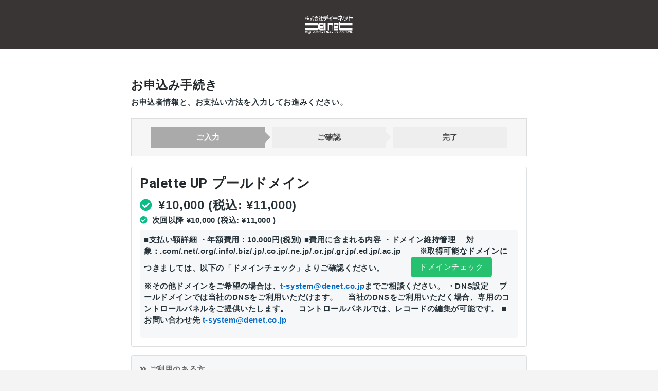

--- FILE ---
content_type: text/html; charset=UTF-8
request_url: https://t-mp1.net/denet/subscribe/pool_domain
body_size: 14344
content:
<!DOCTYPE html>
<html lang="ja">

<head>
    <title>申込み - ディーネットサービス</title>

        
    <!-- Meta Tags -->
    <meta charset="utf-8">
    <meta name="robots" content="noindex,nofollow" />
    <meta name="viewport" content="width=device-width, initial-scale=1, shrink-to-fit=no">
    <!-- Favicon -->
    
    <!-- Google Font -->
    <link rel="preconnect" href="https://fonts.googleapis.com">
    <link rel="preconnect" href="https://fonts.gstatic.com" crossorigin>
    <link rel="stylesheet" href="https://fonts.googleapis.com/css2?family=Heebo:wght@400;500;700&family=Roboto:wght@400;500;700&display=swap">

    <!-- Plugins CSS -->
    <link rel="stylesheet" href="/denet/themes/002/assets/vendor/font-awesome/css/all.min.css"/>
    <link rel="stylesheet" href="/denet/themes/002/assets/vendor/bootstrap-icons/bootstrap-icons.css"/>
    <link rel="stylesheet" href="/denet/themes/002/assets/vendor/tiny-slider/tiny-slider.css"/>
    <link rel="stylesheet" href="/denet/themes/002/assets/vendor/choices/css/choices.min.css"/>

    <!-- Theme CSS -->
    <link rel="stylesheet" href="/denet/themes/002/assets/css/style.css"/>    <link rel="stylesheet" href="/denet/css/event.css"/>    <style type="text/css">
        header {
            background: #393535 !important;
        }

        header .navbar-brand {
            color: #333333 !important;
        }

        footer {
            background: #f4f4f4 !important;
            color: initial !important;
        }

            </style>
    <style>
        body {
	font-size: 15px;
	color:#263238;
	font-weight:bold;
}

h3, .h3 {
	font-size: 24px;
	color:#000000;
}

.entry .item-desc {
	font-size: 0.8em;
	color:#000000;
}

.price {
	font-size: 24px;
	color:#263238;
	font-weight:bold;
}

.breadcrumb > .active {
	color:#263238;
}

.nav-tabs > li.active > a, .nav-tabs > li.active > a:hover, .nav-tabs > li.active > a:focus {
	color:#263238;
}

.btn--green,
a.btn--green {
  color: #fff;
  background-color: #25C16F;
}
.btn--green:hover,
a.btn--green:hover {
  color: #fff;
  background: #25C16F;
}    </style>
    <script src="https://ajax.googleapis.com/ajax/libs/jquery/2.0.2/jquery.min.js"></script>
    <script src="//cdn.jsdelivr.net/npm/sweetalert2@11"></script>


    <!-- Bootstrap JS -->
    <script src="/denet/themes/002/assets/vendor/bootstrap/dist/js/bootstrap.bundle.js"></script>    <script src="https://unpkg.com/feather-icons"></script>
    </head>

<body id="pool_domain-screen">
    <!-- Header START -->
    <header class="navbar-light navbar-sticky">
	<nav class="navbar navbar-expand-xl">
		<div class="container">

			<div class="row d-flex w-100 mx-auto align-items-center">
				<!-- Header left side START -->
				<div class="col-3 col-md-4 col-xl-5 d-flex align-items-center ps-0"></div>
				<!-- Header left side END -->

									<!-- Logo START -->
					<div class="col-12 text-center d-flex">
						<a class="navbar-brand mx-auto">
							<img src="https://www.denet.co.jp/wp-content/themes/cojp/img/logo.svg" alt="ディーネットサービス" class="light-mode-item navbar-brand-item">
						</a>
					</div>
					<!-- Logo END -->
				
				<!-- Header right side START -->
				<div class="col-3 col-md-4 col-xl-5 d-flex justify-content-end pe-0">
									</div>
				<!-- Header right side END -->
			</div>
		</div>
	</nav>
	<!-- Logo Nav END -->
</header>    <!-- Header END -->
    <!-- MAIN CONTENT START -->
    <main>
        <section id="event-screen">
            <script src="/denet/js/exValidation/exvalidation.js"></script><script src="/denet/js/exValidation/exchecker-ja.js"></script><link rel="stylesheet" href="/denet/css/exValidation/exvalidation.css"/><script src="/denet/js/jquery.autoKana.js"></script><script>
    $(document).ready(function() {
        $('#postal_no, #inputTel, #inputMail, #login_mail, #login_pass, #FreeFormMail').change(function() {
            var txt = $(this).val();
            var han = txt.replace(/[Ａ-Ｚａ-ｚ０-９．＿＠]/g, function(s) {
                return String.fromCharCode(s.charCodeAt(0) - 0xFEE0)
            });
            han = han.replace(/　/g, " ");
            han = han.replace(/^\s+/g, "");
            han = han.replace(/\s+$/g, "");
            $(this).val(han);
        });
                var validation = $("#PaymentForm")
.exValidation({
rules: {
FreeFormNameSei: "chkrequired",
FreeFormMail: "chkrequired chkemail chkhankaku",
    FreeFormMailConfirm: "chkrequired chkretype-FreeFormMail chkemail chkhankaku",
FreeFormCompany: "chkrequired ",
FreeFormNameSeiName: "chkrequired ",
FreeFormNameMeiName: "chkrequired ",
FreeFormNameSeiYomi: "chkrequired chkhiragana",
FreeFormNameMeiYomi: "chkrequired chkhiragana",
FreeFormMail: "chkrequired chkemail",
FreeFormPass: "chkhankaku chkpass required",
FreeFormPasswordConfirm: "chkhankaku chkretype-FreeFormPass",
FreeFormTel: "chkrequired chktel",
FreeFormPostalNo: "chkrequired ",
FreeFormPref: "chkrequired ",
FreeFormAddress1: "chkrequired ",
FreeFormAddress2: "chkrequired ",
FreeFormFree111: "chkrequired ",
FreeFormCheckboxfree_146: "chkcheckbox"
},
customAddError: function() {
if (typeof(cardno) != 'undefined') {
$('#CardCardNo').val(cardno);
}
$('#exErrors').html("ご入力いただいた内容にエラーがあります。");
$('#exErrors').addClass('message');
$('#btnSubmit').attr('disabled', false).html("入力内容の確認画面へ");
var offset = $('#exErrors').offset().top - $('#header').height() - 20
$("html,body").animate({
scrollTop: offset
});
},
errInsertPos: 'after',
errPosition: 'fixed',
stepValidation: true,
firstValidate: true,
scrollToErr: true,
errMsgPrefix: '※ ',
customExSubmit: function() {
if ($("#companion-info input").length && !validationCompanion()) {
$("#PaymentForm").addClass('false')
return false;
}
return true;
}
});

$.exValidationRules = $.extend($.exValidationRules, {
chkpass: [
"パスワードには6文字以上20文字以内の半角英数字をお使いください。",
/^[a-zA-Z\d\-_]{6,20}$/]
});


    })
</script>
<link rel="stylesheet" href="/denet/css/jquery.datetimepicker.css"/><script src="/denet/js/vendor/jquery.datetimepicker.js"></script><script src="/denet/js/yubinbango.js"></script><script src="//cdn.jsdelivr.net/npm/sweetalert2@11"></script>
<!-- main area -->

<style>
    .message {
        background: #f2dede;
        color: #d44950;
        padding: 15px 20px;
        margin: 20px 0;
        border-radius: 5px;
        -webkit-border-radius: 5px;
    }

    .label {
        display: block;
    }

    #PaymentForm th {
        white-space: inherit;
    }
</style>
<div id="entry-screen" class="container">
                    <h1 class="page-header">お申込み手続き</h1>
        <p class="page-desc">お申込者情報と、お支払い方法を入力してお進みください。</p>
        		<div id="step_bar_box">
			<ol class="step_bar">
			    <li class="current">ご入力</li>
			    <li>ご確認</li>
			    <li>完了</li>
			</ol>
		</div>        
<div class="box-item-info align-items-start border p-3 mb-3 rounded-1">
	<div class="row gx-3">
		<!-- Image -->
				<div class="mb-0">
			<div class="mb-0 w-100">
				<!-- Title -->
				<h2 class="item-name h4">Palette UP プールドメイン</h2>
				<!-- Info -->
								<!-- Info -->
								<div id="price-info" class="price-info95">
											<div class="price price95"><i class="fas fa-check-circle text-success me-1"></i>
								
			¥10,000		<span id="tax-type">(税込:
			¥11,000)
		</span>
							</div>
													<div class="the-next-is the-next-is95">
								<i class="fas fa-check-circle text-success me-2"></i>次回以降
								    
            <span id="price_exc_tax2">
            ¥10,000        </span>
        (税込:
        <span id="price2">
            ¥11,000        </span>)

    							</div>
															</div>
									<div id="item-desc" class="bg-light p-2 rounded-2 mt-2">
						<p>■支払い額詳細 ・年額費用：10,000円(税別) ■費用に含まれる内容 ・ドメイン維持管理 　対象：.com/.net/.org/.info/.biz/.jp/.co.jp/.ne.jp/.or.jp/.gr.jp/.ed.jp/.ac.jp 　　※取得可能なドメインにつきましては、以下の「ドメインチェック」よりご確認ください。 　　　<a class="btn btn--green" href="https://palette-up.jp/domaincheck/check.php">ドメインチェック</a> 　　※その他ドメインをご希望の場合は、<a href="mailto:t-system@denet.co.jp">t-system@denet.co.jp</a>までご相談ください。 ・DNS設定 　プールドメインでは当社のDNSをご利用いただけます。 　当社のDNSをご利用いただく場合、専用のコントロールパネルをご提供いたします。 　コントロールパネルでは、レコードの編集が可能です。 ■お問い合わせ先 <a href="mailto:t-system@denet.co.jp">t-system@denet.co.jp</a></p>					</div>
											</div>
		</div>
	</div>


</div>                                    <script>
        $(function() {
            isShow = false;
            $('#FreeFormMail').on('keyup focusout', function(even) {
                if (!isShow) {
                    checkEmailExists($('#FreeFormMail').val());
                }
            })

            $('#btn_modal_login').on('click', function() {
                isShow = false
            })

            function checkEmailExists(str) {
                var url = "https://t-mp1.net/denet/api/mail_exists/" + encodeURIComponent(str)
                isShow = true
                $.ajax({
                    url: url,
                    cache: false,
                    dataType: "json",
                    success: function(hData) {
                        console.log(hData.result);
                        if (hData.result) {
                            $('#login_mail').val(str);
                            $('#login_mail_modal').val(str);
                            showMailWarning()
                            return false
                        }
                        isShow = false
                        return true
                    },
                    error: function() {
                        isShow = false
                    }
                })
            }

            function showMailWarning() {
                var myModal = new bootstrap.Modal(document.getElementById('modalMailWarning'), {
                    keyboard: false
                })
                myModal.show();
            }

            $('#collapseOne').on('show.bs.collapse', function() {
                $('#arrow-user').removeClass('fa-angle-double-right').addClass('fa-angle-double-down');
            })
            $('#collapseOne').on('hide.bs.collapse', function() {
                $('#arrow-user').removeClass('fa-angle-double-down').addClass('fa-angle-double-right');
            })
            $('#collapseTwo').on('show.bs.collapse', function() {
                $('#arrow-first').removeClass('fa-angle-double-right').addClass('fa-angle-double-down');
            })
            $('#collapseTwo').on('hide.bs.collapse', function() {
                $('#arrow-first').removeClass('fa-angle-double-down').addClass('fa-angle-double-right');
            })

        })
    </script>
    <div class="modal fade" id="modalMailWarning" data-bs-backdrop="static" data-bs-keyboard="false" tabindex="-1" aria-labelledby="modalMailWarning" aria-hidden="true">
        <div class="modal-dialog modal-dialog-centered">
            <div class="modal-content">
                <div class="modal-header px-5">
                    <h4 class="modal-title fs-5"><i class="fa fa-lock"></i> ログインが必要です</h4>
                    <button type="button" class="btn-close" data-bs-dismiss="modal" aria-label="Close"></button>
                </div>
                <div class="modal-body py-4 px-5">
                    <p class="text-center bg-light py-2 rounded">既にお客様として登録されています。<br />こちらからログインしてください。</p>
                    <form method="post" accept-charset="utf-8" action="/denet/account/login"><div style="display:none;"><input type="hidden" name="_csrfToken" autocomplete="off" value="fqDihmkujlpoonEchLLS9+C5fCyurpkm2F9ZnjPkxfIvqFz8kiEiwulhd30DbOvXYGEsb02wwMdDMEb6+BCQR5i1g/QOwzj9gY1EFJ7P+kO7OTv6VYGhxRyYa573R0b00AVFSWZV3bFWVxUMfIL39Q=="/></div>                    <div class="form-group">
                        <p class="input-head"><i class="fas fa-user-circle me-1"></i>: メールアドレス                        </p>
                        <input class="form-control" placeholder="メールアドレス" name="mail" type="text" id="login_mail_modal">

                        <p class="input-head"><i class="fa fa-lock me-1"></i>: パスワード</p>
                        <input class="form-control" placeholder="パスワード" name="pass" type="password" id="login_pass_modal">
                    </div>
                    <input name="backUrl" type="hidden" value="https://t-mp1.net/denet/subscribe/pool_domain">
                    <input name="login_url" type="hidden" value="https://t-mp1.net/denet/subscribe/pool_domain">
                    <div class="align-items-center mt-3 ">
                        <div class="d-grid">
                            <button type="submit" name="login_form" value="1" class="btn btn-primary mb-0">ログイン</button>
                        </div>
                    </div>
                    </form>                </div>
                <div class="modal-footer px-5">
                                        <div class="forget mb10"><a href="https://t-mp1.net/denet/account/reset-passwd?f=https%3A%2F%2Ft-mp1.net%2Fdenet%2Forder%2Fpool_domain" class="sub-link"> <i class="fa fa-question-circle"></i> パスワードをお忘れですか？</a></div>
                </div>
            </div><!-- /.modal-content -->
        </div><!-- /.modal-dialog -->
    </div><!-- /.modal -->

                            <form method="post" accept-charset="utf-8" action="/denet/account/login"><div style="display:none;"><input type="hidden" name="_csrfToken" autocomplete="off" value="fqDihmkujlpoonEchLLS9+C5fCyurpkm2F9ZnjPkxfIvqFz8kiEiwulhd30DbOvXYGEsb02wwMdDMEb6+BCQR5i1g/QOwzj9gY1EFJ7P+kO7OTv6VYGhxRyYa573R0b00AVFSWZV3bFWVxUMfIL39Q=="/></div>                <div id="panelExistingCustomer" class="panelExistingCustomer-95 card border rounded-1 mb-3">
    <div class="card-header border-bottom bg-light fw-bold">
        <a class="accordion-toggle" type="button" data-bs-toggle="collapse" data-bs-target="#collapseOne" aria-expanded="true" aria-controls="collapseOne">
            <i class="fa me-1 fa-angle-double-right" id="arrow-user"></i>ご利用のある方        </a>
    </div>
    <div id="collapseOne" class="panel-collapse collapse ">
        <div class="p-2 p-md-4 d-grid col-md-8 mx-auto">
            <p class="text-center bg-light py-2 rounded">過去にご利用がある場合、<br />こちらからログインしてください。</p>
            <div class="form-group">
                <p class="input-head"><i class="fas fa-user-circle me-1"></i>: メールアドレス                </p>
                <input class="form-control" placeholder="メールアドレス" name="mail" type="text" id="login_mail">
                <p class="input-head"><i class="fa fa-lock me-1"></i>: パスワード</p>
                <div class="input-group" style="position: relative;">
                    <input class="form-control" placeholder="パスワード" name="pass" type="password" id="login_pass">
                    <i id="togglePassword" class="far fa-eye-slash" style="color:#ccc;z-index: 2;position: absolute; right: 10px; top: 50%; transform: translateY(-50%); cursor: pointer;"></i>
                </div>
            </div>
            <input name="backUrl" type="hidden" value="https://t-mp1.net/denet/subscribe/pool_domain">
            <input name="login_url" type="hidden" value="https://t-mp1.net/denet/subscribe/pool_domain">
            <div class="align-items-center my-3 ">
                <div class="d-grid col-8 mx-auto">
                    <button type="submit" name="login_form" value="1" class="btn btn-primary mb-0">ログイン</button>
                </div>
            </div>
                        <div class="forget text-center">
                <a href="https://t-mp1.net/denet/account/reset-passwd?f=https%3A%2F%2Ft-mp1.net%2Fdenet%2Forder%2Fpool_domain" class="sub-link">
                    <i class="fa fa-question-circle me-2"></i>パスワードをお忘れですか？                </a>
            </div>
        </div><!-- /.panel-body -->
    </div>
</div><!-- / panel-default -->
<script>
    document.addEventListener('DOMContentLoaded', function() {
        const passwordInput = document.getElementById('login_pass');
        const toggleIcon = document.getElementById('togglePassword');

        toggleIcon.addEventListener('click', function () {
            const isPassword = passwordInput.type === 'password';
            passwordInput.type = isPassword ? 'text' : 'password';

            this.classList.toggle('fa-eye-slash');
            this.classList.toggle('fa-eye');
        });
    });
</script>
                </form>                            <form enctype="multipart/form-data" method="post" accept-charset="utf-8" novalidate="novalidate" id="PaymentForm" action="/denet/subscribe/pool_domain"><div style="display:none;"><input type="hidden" name="_method" value="POST"/><input type="hidden" name="_csrfToken" autocomplete="off" value="fqDihmkujlpoonEchLLS9+C5fCyurpkm2F9ZnjPkxfIvqFz8kiEiwulhd30DbOvXYGEsb02wwMdDMEb6+BCQR5i1g/QOwzj9gY1EFJ7P+kO7OTv6VYGhxRyYa573R0b00AVFSWZV3bFWVxUMfIL39Q=="/></div>
                                            <div id="panelEntryFirst" class="card border rounded-1 mb-3">
                    <div class="card-header border-bottom bg-light fw-bold">
                        <a class="accordion-toggle" type="button" data-bs-toggle="collapse" data-bs-target="#collapseTwo" aria-expanded="false" aria-controls="collapseTwo">
                            <i class="fa me-2 fa-angle-double-down" id="arrow-first"></i>はじめての方                        </a>
                    </div>
                    <div id="collapseTwo" class="panel-collapse collapse show">
                        <div class="card-body userinfo">
                            <script>
    $(function() {

        // パスワードの表示・非表示切替
        $(".toggle-password").click(function() {
            // iconの切り替え
            $(this).toggleClass("fa-eye fa-eye-slash");

            // 入力フォームの取得
            var input = $(this).parent().parent().find("input:first");

            // type切替
            if (input.attr("type") == "password") {
                input.attr("type", "text");
            } else {
                input.attr("type", "password");
            }
        });
    })
</script>

<div id="exErrors"></div>
<span class="p-country-name" style="display:none;">Japan</span>
<table class="table">
                                        <tr class="input-forms  ff_item_hidable_company"><th class="col-sm-4"><span class="freeform_label_company">会社名</span>  <span class="label label-warning pull-right form-required float-end" id="freeform_label_required_company">必須</span></th><td class="col-sm-8  text-wrap">
<div class="input text"><input type="text" name="FreeForm[company]" id="FreeFormCompany" class="form-control" placeholder="" div="1" aria-label="" value=""/></div></td></tr>                                        <tr class="input-forms  ff_item_hidable ff_item_hidable_name"><th class="col-sm-4"><span class="freeform_label_name">お名前</span>  <span class="label label-warning pull-right form-required float-end" id="freeform_label_required_name">必須</span></th><td><div class="row gx-2"><div class="col-sm-6 col-xs-6"><div class="input text"><input type="text" name="FreeForm[name_sei]" id="FreeFormNameSei" class="form-control mb-1 mb-md-0" placeholder="姓" aria-label="姓" value=""/></div></div><div class="col-sm-6 col-xs-6"><div class="input text"><input type="text" name="FreeForm[name_mei]" id="FreeFormNameMei" class="form-control" placeholder="名" aria-label="名" value=""/></div></div></div></td></tr>                                        <script>$(function(){if(navigator.userAgent.indexOf('Macintosh') >= 0
  || (navigator.userAgent.indexOf('Windows') >= 0 && navigator.userAgent.indexOf('Phone') == -1)
  || (navigator.userAgent.indexOf('Linux') >= 0 && navigator.userAgent.indexOf('Android') == -1)
  ){
    $.fn.autoKana('#FreeFormNameSei', '#FreeFormNameSeiYomi', {katakana:false});
    $.fn.autoKana('#FreeFormNameMei', '#FreeFormNameMeiYomi', {katakana:false});
};})</script><tr class="input-forms  ff_item_hidable_name_yomi"><th class="col-sm-4"><span class="freeform_label_name_yomi">お名前（ふりがな）</span>  <span class="label label-warning pull-right form-required float-end" id="freeform_label_required_name_yomi">必須</span></th><td><div class="row gx-2"><div class="col-sm-6 col-xs-6"><div class="input text"><input type="text" name="FreeForm[name_sei_yomi]" id="FreeFormNameSeiYomi" class="form-control" placeholder="せい" aria-label="せい" value=""/></div></div><div class="col-sm-6 col-xs-6"><div class="input text"><input type="text" name="FreeForm[name_mei_yomi]" id="FreeFormNameMeiYomi" class="form-control" placeholder="めい" aria-label="めい" value=""/></div></div></div></td></tr>                                        <tr class="input-forms  ff_item_hidable ff_item_hidable_mail"><th class="col-sm-4"><span class="freeform_label_mail">メールアドレス</span>  <span class="label label-warning pull-right form-required float-end" id="freeform_label_required_mail">必須</span></th><td class="col-sm-8  text-wrap">
<div class="input text"><input type="text" name="FreeForm[mail]" id="FreeFormMail" class="form-control" placeholder="例：t-system@denet.co.jp" div="1" aria-label="例：t-system@denet.co.jp" value=""/></div>
<div class="input text"><input type="text" name="FreeForm[mailConfirm]" id="FreeFormMailConfirm" class="form-control mt-1" placeholder="再度ご入力ください。" div="1" aria-label="再度ご入力ください。" value=""/></div></td></tr>                                        </table><h4 class="ff_header ff_item_pass">パスワードを登録 </h4>
<table class='table table-10'><tr><th class="col-sm-4">パスワード  <span class="label label-warning pull-right float-end">必須</span></th><td class="col-sm-8  text-wrap"><div style="position:relative"><div class="input password"><input type="password" name="FreeForm[pass]" id="FreeFormPass" class="form-control" placeholder="例）password321" aria-label="例）password321" value=""/></div>    <span class="field-icon">
        <i toggle="password-field" class="fa fa-eye toggle-password" style="position:absolute;top:13px; right:7px; opacity: 0.3;"></i>
    </span>
 <div class="item-desc item-desc-passwd item-desc-10">アカウント情報を確認するときに必要になりますので大切に保管してください。<br />英大文字、英小文字、数字、記号を含んで8文字以上を推奨。</div></div></td></tr><tr class="input-forms"><th class="col-sm-4">パスワード確認用  <span class="label label-warning pull-right float-end">必須</span></th><td class="col-sm-8  text-wrap"><div style="position:relative"><div class="input password"><input type="password" name="FreeForm[passwordConfirm]" id="FreeFormPasswordConfirm" class="form-control" placeholder="パスワードを再度ご入力ください" empty="" aria-label="パスワードを再度ご入力ください" value=""/></div>    <span class="field-icon">
        <i toggle="password-field" class="fa fa-eye toggle-password" style="position:absolute;top:13px; right:7px; opacity: 0.3;"></i>
    </span>
</div></td></tr></table>
<table class='table'>                                        <tr class="input-forms  ff_item_hidable_tel"><th class="col-sm-4"><span class="freeform_label_tel">電話番号</span>  <span class="label label-warning pull-right form-required float-end" id="freeform_label_required_tel">必須</span></th><td class="col-sm-8  text-wrap">
<div class="input text"><input type="text" name="FreeForm[tel]" id="FreeFormTel" class="form-control" placeholder="" div="1" aria-label="" value=""/></div></td></tr>                                        </table><h4 class="ff_header ff_item_address">住所 </h4><span class="h-adr"><span class="p-country-name" style="display:none;">Japan</span>
<table class='table table-7 input-forms'><tr class=" ff_item_hidable_address"><th class="col-sm-4">郵便番号  <span class="label label-warning pull-right float-end">必須</span></th><td><div class="col-sm-7 pr0"><div class="input text"><input type="text" name="FreeForm[postal_no]" id="FreeFormPostalNo" class="form-control p-postal-code" placeholder="例：1620286" aria-label="例：1620286" value=""/></div><tr class=" ff_item_hidable_address"><th class="col-sm-4">都道府県  <span class="label label-warning pull-right float-end">必須</span></th><td><div class="col-sm-7 pr0"><div class="input select"><select name="FreeForm[pref]" id="FreeFormPref" class="form-control p-region" placeholder="都道府県"><option value="" selected="selected"></option><option value="北海道">北海道</option><option value="青森県">青森県</option><option value="岩手県">岩手県</option><option value="宮城県">宮城県</option><option value="秋田県">秋田県</option><option value="山形県">山形県</option><option value="福島県">福島県</option><option value="茨城県">茨城県</option><option value="栃木県">栃木県</option><option value="群馬県">群馬県</option><option value="埼玉県">埼玉県</option><option value="千葉県">千葉県</option><option value="東京都">東京都</option><option value="神奈川県">神奈川県</option><option value="新潟県">新潟県</option><option value="富山県">富山県</option><option value="石川県">石川県</option><option value="福井県">福井県</option><option value="山梨県">山梨県</option><option value="長野県">長野県</option><option value="岐阜県">岐阜県</option><option value="静岡県">静岡県</option><option value="愛知県">愛知県</option><option value="三重県">三重県</option><option value="滋賀県">滋賀県</option><option value="京都府">京都府</option><option value="大阪府">大阪府</option><option value="兵庫県">兵庫県</option><option value="奈良県">奈良県</option><option value="和歌山県">和歌山県</option><option value="鳥取県">鳥取県</option><option value="島根県">島根県</option><option value="岡山県">岡山県</option><option value="広島県">広島県</option><option value="山口県">山口県</option><option value="徳島県">徳島県</option><option value="香川県">香川県</option><option value="愛媛県">愛媛県</option><option value="高知県">高知県</option><option value="福岡県">福岡県</option><option value="佐賀県">佐賀県</option><option value="長崎県">長崎県</option><option value="熊本県">熊本県</option><option value="大分県">大分県</option><option value="宮崎県">宮崎県</option><option value="鹿児島県">鹿児島県</option><option value="沖縄県">沖縄県</option><option value="海外">海外</option></select></div></div></td></tr><tr class=" ff_item_hidable_address">
                <th class="col-sm-4">市区町村  <span class="label label-warning pull-right float-end">必須</span></th><td class="col-sm-8  text-wrap"><div class="input text"><input type="text" name="FreeForm[address_1]" id="FreeFormAddress1" class="form-control p-locality p-street-address" placeholder="例：新宿区◯◯町" aria-label="例：新宿区◯◯町" value=""/></div></td>
                </tr>
                <tr class=" ff_item_hidable_address">
                <th class="col-sm-4">番地等  <span class="label label-warning pull-right float-end">必須</span></th><td class="col-sm-8  text-wrap"><div class="input text"><input type="text" name="FreeForm[address_2]" id="FreeFormAddress2" class="form-control extended-address" placeholder="例：◯-◯◯" aria-label="例：◯-◯◯" value=""/></div></td>
            </tr>
            <tr class=" ff_item_hidable_address">
                <th class="col-sm-4">建物名・部屋番号</th><td class="col-sm-8  text-wrap"><div class="input text"><input type="text" name="FreeForm[address_3]" id="FreeFormAddress3" class="form-control" placeholder="例：◯◯◯◯ビル 6F" aria-label="例：◯◯◯◯ビル 6F" value=""/></div></td>
                </tr></table></span>
<table class='table'>                                        <tr class="input-forms  ff_item_hidable_free_154"><th class="col-sm-4"><span class="freeform_label_free_154">ドメインについて</span>  <span class="label label-warning pull-right form-required float-end" id="freeform_label_required_free_154">必須</span></th><td class="col-sm-8  text-wrap"><div class="input selectbox"><select name="FreeForm[free_154]" class="form-control" placeholder=""><option value="" selected="selected">選択してください</option><option value="1">新規取得</option><option value="2">他社から移管</option><option value="3">ドメインは他社管理のままサーバのみ利用</option><option value="4">ディーネットで管理</option></select><div class="item-desc item-desc-154">ドメインのお申込みについてご選択ください。</div></div></td></tr>                                        <tr class="input-forms  ff_item_hidable_free_111"><th class="col-sm-4"><span class="freeform_label_free_111">希望ドメイン名</span>  <span class="label label-warning pull-right form-required float-end" id="freeform_label_required_free_111">必須</span></th><td class="col-sm-8  text-wrap">
<div class="input text"><input type="text" name="FreeForm[free_111]" id="FreeFormFree111" class="form-control" placeholder="" div="1" aria-label="" value=""/></div>
<div class="item-desc item-desc-111">取得可能なドメインについては概要欄の「費用に含まれる内容」をご参照ください。<br />サーバのみのご利用の場合も利用されるドメイン名をご入力ください。</div></td></tr>                                        <tr class="input-forms  ff_item_hidable_free_152"><th class="col-sm-4"><span class="freeform_label_free_152">Authcode</span> </th><td class="col-sm-8  text-wrap">
<div class="input text"><input type="text" name="FreeForm[free_152]" id="FreeFormFree152" class="form-control" placeholder="" div="1" aria-label="" value=""/></div>
<div class="item-desc item-desc-152">海外ドメイン(com/net/org/info/biz)を他社から移管される場合は<br />現在の管理会社様よりAuthcodeを入手いいただき、ご入力ください</div></td></tr>                                        <tr class="input-forms  ff_item_hidable_free_146"><th class="col-sm-4"><span class="freeform_label_free_146">契約約款への同意</span>  <span class="label label-warning pull-right form-required float-end" id="freeform_label_required_free_146">必須</span></th><td class="col-sm-8  text-wrap"><div class="input chkbox"><div id="FreeFormCheckboxfree_146"><input type="hidden" name="FreeForm[free_146]" id="freeform-free-146" value=""/><div class="checkbox"><label for="freeform-free-146-同意する"><input type="checkbox" name="FreeForm[free_146][]" value="同意する" id="freeform-free-146-同意する">同意する</label></div></div><div class="item-desc item-desc-146">契約約款は<a href="https://dsync.denet.co.jp/s/PGkNx26iHHyTNkD">こちら</a>をご参照ください。</div></div></td></tr>    </table>
<input type="hidden" name="FreeForm[confirm]"/><input type="hidden" name="Entry[quantity]" id="quantity" value="1"/><input type="hidden" name="FreeForm[input]" value="1"/>

                            <script>
    var defaultPayway = '';
    var selectedType = '';
    $(function() {
        $(window).on('load', function() {
            refreshPaymentMethod()
        });
        $(document).on('change', '#EntryFee', function() {
            refreshPaymentMethod()
        })

        function refreshPaymentMethod() {
            // エントリ料金の項目が無い場合(イベント以外の場合)
            if (typeof($('#EntryFee').attr('id')) == 'undefined') {
                return true;
            }

            // 初期の決済方法が保存されていない場合、のこしておく
            if (defaultPayway == '') {
                if ($('input[name="FreeForm[payway]"]').attr('type') == 'hidden' && $('input[name="FreeForm[payway]"]').val() != 'FREE' && $('input[name="FreeForm[payway]"]').val() != '') {
                    selectedType = $('input[name="FreeForm[payway]"]').val();
                } else {
                    if ($('input[name="FreeForm[payway]"]:checked').val() == undefined) {
                        selectedType = 'CREDIT';
                    } else if ($('input[name="FreeForm[payway]"]:checked').val() != 'FREE') {
                        selectedType = $('input[name="FreeForm[payway]"]:checked').val();
                    } else {
                        selectedType = 'CREDIT';
                    }
                }
                defaultPayway = selectedType;
            }
            // イベントの場合、無料の場合は決済フォームを隠す
            if ($('#EntryFee').val() <= 0) {
                $('.payment-method').hide();
                $('#FreeFormPayway').val('FREE');
            } else {
                // radioフォームが無かった場合、hiddenに初期値を保存しておく
                if ($('.freeform_payway_radio').length < 1) {
                    $('input[name="FreeForm[payway]"]').val(defaultPayway);
                }

                $('.payment-method').show();
            }
            $('input[name="FreeForm[payway]"]').change();
        }

    })
</script>

    <table id="payment-method" class="table payment-method">
        <tr>
            <th class="col-sm-4">お支払い方法<span class="label label-warning pull-right form-required float-end">必須</span></th>
            <td class="col-sm-8">
                <div class="box-payway">
                                                                    <div class="">

                            <input type="hidden" name="FreeForm[payway]" id="freeform-payway" value=""/><label class="freeform_payway" for="FreeFormPaywayCREDIT"><input type="radio" name="FreeForm[payway]" value="CREDIT" id="FreeFormPaywayCREDIT" class="freeform_payway_radio" checked="checked">クレジット決済</label><label class="freeform_payway" for="FreeFormPaywayBANK"><input type="radio" name="FreeForm[payway]" value="BANK" id="FreeFormPaywayBANK" class="freeform_payway_radio">銀行振込</label>                        </div>
                                    </div>
            </td>
        </tr>
    </table>
        	<div id="bankDesc" class="box-border">
					<p class="desc">お申込み時の自動返信メールに記載の弊社口座へ代金を送金ください。</p>
			</div>
                                        <style>
    .hidden {
        display: none;
    }
</style>
<div class="payment-method">
    
                    <div id="UpcInputForm" class="cardinfoInputForm">
                <table id="payment" class="table">
                    <script src="https://widget.univapay.com/client/checkout.js"></script>

<script>
        window.onpageshow = function(event) {
        if (event.persisted) {
            window.location.reload();
        }
    };

</script>

<tr class="cardInputForm">
    <th class="col-sm-4">利用可能なカード</th>
    <td class="col-sm-8">
                    <img src="/denet/img/visa.png" width="50px" alt="visa"/>                    <img src="/denet/img/master.png" width="50px" alt="master"/>                    <img src="/denet/img/jcb.png" width="50px" alt="jcb"/>                    <img src="/denet/img/amex.png" width="50px" alt="amex"/>                    <img src="/denet/img/diners.png" width="50px" alt="diners"/>            </td>
</tr>

    <input type="hidden" name="Card[sales_count]" value="1"/><tr class="cardInputForm">
    <th class="col-sm-4" style="vertical-align: top;padding-top:30px;">カード情報<span class="label label-warning pull-right float-end form-required">必須</span></th>
    <td class="col-sm-8 cardinfo">
                <div id="checkout">
            <span id="upcTokenData" data-app-id="eyJ0eXAiOiJKV1QiLCJhbGciOiJIUzI1NiJ9.[base64].6yElFrZ0_IgOJ4e06be6MMzrozY3jrZgpnu-hYET0gI"
                data-checkout="token"                 data-token-type="recurring"                 data-subscription-period="monthly"
                                data-cvv-authorize="false"                                                 data-email="support+denet-20260122192656@taketin.com"
                                data-hide-privacy-link="true"
                data-hide-recurring-checkbox="true"
                data-amount="0"
                data-currency="jpy"
                data-capture="false"
                data-inline="true"
                data-inline-item-label-style=""
                data-inline-field-style=""
                data-inline-field-focus-style=""
                data-inline-item-error-style=""
                data-inline-item-style="margin:5px;">
            </span>
        </div>

    </td>
</tr>



<script>
    $(function() {
        changeTokenType();
        $('#CardSalesCount').on('change', function() {
            changeTokenType();
        })

        function changeTokenType() {
            return true;
            if ($('#CardSalesCount').val() > 1) {
                $('#checkout').hide();
                $('#subscription').show();
            } else {
                $('#checkout').show();
                $('#subscription').hide();
            }
        }
    });

</script>                </table><!-- /#payment -->
            </div>
            <script>
    $(function() {
        refreashCardInfo();
        $('.freeform_payway').on('change click', function() {
            refreashCardInfo();
        })
        function refreashCardInfo(){
    var payway = $('input[name="FreeForm[payway]"]:checked').val();

    if(typeof(payway) == 'undefined' && typeof($('input[name="FreeForm[payway]"]')) != 'undefined'){
        payway = $('input[name="FreeForm[payway]"]').val();
    }
        // 決済方法がクレジットまたは未指定の場合
    if(payway == 'CREDIT' || typeof(payway) == 'undefined'){
        if($('#freeform_label_required_tel').html() == ''){
            $('#freeform_label_required_tel').html('必須');
        }

        if(payway == 'BANK'){
            $('#UpcInputForm').hide();
            $('#bankDesc').show();
            $('#kouzaDesc').hide();
            $('#OnetouchForm').hide();
            $('#paidyDesc').hide();
                        $('#telecomDesc').hide();
            $('#paypalDesc').hide();
        }else if(payway == 'ONSITE'){
            $('#UpcInputForm').hide();
            $('#bankDesc').hide();
            $('#kouzaDesc').hide();
            $('#OnetouchForm').hide();
            $('#paidyDesc').hide();
                        $('#telecomDesc').hide();
            $('#paypalDesc').hide();
        }else{
            $('#UpcInputForm').show();
            $('#bankDesc').hide();
            $('#kouzaDesc').hide();
            $('#OnetouchForm').hide();
            $('#paidyDesc').hide();
                        $('#telecomDesc').hide();
            $('#paypalDesc').hide();
        }

        // カード番号の値とカードトークンがあった場合
        if( $('#CardCardNo').val() && $('#CardCardNo').val().match(/\*\*\*/) && $('#CardToken').val()){
            $('.cardInputMessage').show();
            $('.cardInputForm').hide();
            // 入力済カード情報を更新する
            createTmpCardInfo();
        }else{
            $('.cardInputMessage').hide();
            $('.cardInputForm').show();
        }

    }else if(payway == "ONETOUCH"){
        $('#UpcInputForm').hide();
        $('#bankDesc').hide();
        $('#kouzaDesc').hide();
        $('#OnetouchForm').show();
        $('#paidyDesc').hide();
                $('#telecomDesc').hide();
        $('#paypalDesc').hide();
    }else if(payway == 'ZEUSKF'){
        $('#bankDesc').hide();
        $('#UpcInputForm').hide();
        $('#kouzaDesc').show();
        $('#OnetouchForm').hide();
        $('#paidyDesc').hide();
                $('#telecomDesc').hide();
        $('#paypalDesc').hide();
    }else if(payway == 'ONSITE'){
        $('#bankDesc').hide();
        $('#UpcInputForm').hide();
        $('#kouzaDesc').hide();
        $('#OnetouchForm').hide();
        $('#paidyDesc').hide();
                $('#telecomDesc').hide();
        $('#paypalDesc').hide();
    }else if(payway == 'PAIDY'){
        $('#bankDesc').hide();
        $('#UpcInputForm').hide();
        $('#kouzaDesc').hide();
        $('#paidyDesc').show();
                $('#OnetouchForm').hide();
        $('#telecomDesc').hide();
        $('#paypalDesc').hide();
    }else if(payway == 'PAYPAL'){
        $('#bankDesc').hide();
        $('#UpcInputForm').hide();
        $('#kouzaDesc').hide();
        $('#paidyDesc').hide();
                $('#telecomDesc').hide();
        $('#OnetouchForm').hide();
        $('#paypalDesc').show();
    }else if(payway == 'TELECOM'){
        $('#bankDesc').hide();
        $('#UpcInputForm').hide();
        $('#kouzaDesc').hide();
        $('#paidyDesc').hide();
                $('#telecomDesc').show();
        $('#OnetouchForm').hide();
        $('#paypalDesc').hide();
        $('.cardInputForm').hide();
    }else{
        if($('#freeform_label_required_tel').html() != '' && $('#freeform_label_required_tel').hasClass('form-required') ){
            $('#freeform_label_required_tel').html('必須');
        }else{
            $('#freeform_label_required_tel').html('');
        }
        $('#bankDesc').show();
        $('#kouzaDesc').hide();
        $('#telecomDesc').hide();
        $('#UpcInputForm').hide();
        $('#OnetouchForm').hide();
        $('#paidyDesc').hide();
                $('#paypalDesc').hide();
    }
}


function createTmpCardInfo(){
    $('.ch-card-num').text($('#CardCardNo').val());

    if($('#CardExpireM').val() && $('#CardExpireY').val()){
        var expire = '20' + $('#CardExpireY').val() + '/' + $('#CardExpireM').val() ;
    }else{
        var expire = '-'
    }
    $('.ch-expire').text( expire );

    var getImageUrl = "https://t-mp1.net/denet" + '/api/getCardCompanyImage/' + $('#CardCardNo').val()
    $.get(getImageUrl).done(
        function (data){
            $('.ch-card-brand').html(data)
        }
    )
}
    })

</script>

<script>
    
    function upcModalError(message) {
        Swal.fire({
            icon: 'error',
            title: 'エラー',
            text: message,
            showCloseButton: false,
            showConfirmButton: false,
            footer: false
        })
    }

    function beforeSubmit() {
        cardno = false;
        event.preventDefault();
        $('#btnSubmit').attr('disabled', true);
        $('#btnSubmit').html('<span class="spinner-border spinner-border-sm me-2" role="status" aria-hidden="true"></span>処理しています...');
        var iFrame = document.querySelector("#checkout iframe");
        UnivapayCheckout.submit(iFrame)
            .then((data) => {
                // The `univapayTokenId` hidden input
                // has been added with the token id
                $('#PaymentForm').submit();
            })
            .catch((errors) => {
                if (typeof(errors.errorResponse) != 'undefined' && typeof(errors.errorResponse.code) != 'undefined') {
                    $.get("/denet/api/get-upc-error/" + errors.errorResponse.code,
                        function(data) {
                            upcModalError(data)
                        }
                    )
                } else {
                    if (typeof(errors.message) != 'undefined') {
                        $.post("/denet/api/saveLog/", {response: errors}) ;
                        upcModalError(errors.message)
                    }
                }
                // console.error(errors);
                $('#btnSubmit').attr('disabled', false);
                $('#btnSubmit').addClass('btn-success');
                $('#btnSubmit').removeClass('btn-default');
                $('#btnSubmit').html('内容確認');
            });
        return true;
    }

    window.onload = function() {
        if ($('#zeus_token_value').val()) {
            $('.zeus_input').hide();
            $('.cardInputMessage').show();
        }
        $('#btnClearCardInfo').on('click keyup', function() {
            clearToken();
        });

        function clearToken() {
            $('#CardToken').val(false);
            $('.cardInfo').val('')
            $('.cardInputMessage').hide();
            $('.cardInputForm').show();
            flgTokenOk = false;
        }

        if (document.getElementById('btnSubmit')) {
            document.getElementById('btnSubmit').onclick = function() {
                                if (typeof($('#EntryFee').val()) != 'undefined' && $('#EntryFee').val() == 0) {
                    return true;
                }

                                if (
                    (
                        $('#FreeFormPaywayCREDIT').val() == undefined &&
                        $('input[name="data[FreeForm][payway]"]').val() == 'CREDIT'
                    ) ||
                    $('#FreeFormPaywayCREDIT').prop('checked')
                ) {
                                    } else if (
                    ($('#FreeFormPaywayONETOUCH').val() == undefined &&
                        $('input[name="data[FreeForm][payway]"]').val() == 'ONETOUCH'
                    ) ||
                    $('#FreeFormPaywayONETOUCH').prop('checked')) {
                    if (
                        $('input[name="data[FreeForm][card_id]"]:checked').val()

                    ) {
                        $('#PaymentForm').submit();
                        return true;
                    }
                    if (typeof($('input[name="data[FreeForm][card_id]"]').val()) != undefined) {
                        $('#PaymentForm').submit();
                        return true;
                    }
                                        if (
                        typeof($('input[name="data[EntryPayment][overall_pro_rata_price]"]').val()) != undefined &&
                        $('input[name="data[EntryPayment][overall_pro_rata_price]"]').val() == 0
                    ) {
                        $('#PaymentForm').submit();
                        return true;
                    }
                                        alert('Error: クレジットカードを選択して下さい。');
                    return false;
                }
                if ($('.freeform_payway')) {
                    if ($('#FreeFormPaywayCREDIT') && $('#FreeFormPaywayCREDIT').prop('checked') == false) {
                        $('#PaymentForm').submit();
                        return true;
                    }
                }
                if (
                    $('input[name="data[FreeForm][payway]"]').val() != 'BANK' &&
                    $('input[name="data[FreeForm][payway]"]').val() != 'ONSITE' &&
                    $('input[name="data[FreeForm][payway]"]').val() != 'PAIDY'
                ) {
                    return beforeSubmit();
                                    }
            }
        }
        if (document.getElementById('btnZeusSubmit')) {
            document.getElementById('btnZeusSubmit').onclick = function() {
                return beforeSubmit();
                            }

        }
    };

</script>            </div>

<script>
    $(function() {
        $('#btnSubmit').on('click keydown', function(event) {
            if ((
                    $('#FreeFormPaywayCREDIT').val() == undefined &&
                    $('input[name="FreeForm[payway]"]').val() == 'CREDIT'
                ) || $('#FreeFormPaywayCREDIT').prop('checked')) {

            } else if (($('#FreeFormPaywayONETOUCH').val() == undefined &&
                    $('input[name="FreeForm[payway]"]').val() == 'ONETOUCH'
                ) || $('#FreeFormPaywayONETOUCH').prop('checked')) {

            } else {
                                $('#PaymentForm').submit();
            }
        })
    })
</script>                            <input type="hidden" name="Card[credit_account_id]"/>                            <input type="hidden" name="User[user_id]" value="0"/>                            <div class="payBtn"><button type="button" class="btn btn-success btn-lg mt-2 px-7" id="btnSubmit">内容確認</button></div>                        </div><!-- /.panel-body user-info-->
                    </div><!-- //end collapseTwo -->
                </div><!-- //end of card -->
                            <input type="hidden" name="Entry[form_id]" value="95"/>        <input type="hidden" name="Entry[parent_id]"/>                </form>
        </div><!-- end of entry-screen -->        </section>
    </main>
    <!-- MAIN CONTENT END -->

    <!-- Footer START -->
    <footer>
	<div class="container">
		<!-- Bottom footer -->
		<div class="py-3">
			<div class="container px-0">
				<div class="d-lg-flex justify-content-between align-items-center py-3 text-center text-md-left">
					<!-- copyright text -->
					<div class="text-primary-hover"> Copyrights ©2026 株式会社ディーネット. All rights reserved. </div>
				</div>
			</div>
		</div>
	</div>
</footer>    <!-- Footer END -->

            <script>
        feather.replace();
    </script>
</body>

</html>

--- FILE ---
content_type: text/html
request_url: https://widget.univapay.com/checkout/index.html
body_size: 209
content:
<html><head><meta charset="UTF-8" content="assets/js/checkout.f42dd3174194.js" name="application-chunks"><meta charset="UTF-8" content="assets/js/polyfills.f42dd3174194.js" name="application-chunks"><meta charset="UTF-8" content="assets/js/styles.f42dd3174194.js" name="application-chunks"><meta charset="UTF-8" content="assets/js/vendors~checkout.f42dd3174194.js" name="application-chunks"><meta charset="UTF-8" content="assets/js/4.f42dd3174194.js" name="application-chunks"><meta charset="UTF-8" content="assets/js/5.f42dd3174194.js" name="application-chunks"><meta charset="UTF-8" content="assets/js/6.f42dd3174194.js" name="application-chunks"><meta charset="UTF-8" content="assets/js/7.f42dd3174194.js" name="application-chunks"><meta charset="UTF-8" content="assets/js/8.f42dd3174194.js" name="application-chunks"><meta charset="UTF-8" content="assets/js/9.f42dd3174194.js" name="application-chunks"><meta charset="UTF-8" content="assets/js/10.f42dd3174194.js" name="application-chunks"><meta name="robots" content="none"><meta name="viewport" content="width=device-width,initial-scale=1"><link href="/checkout/assets/styles/styles.f42dd3174194.css" rel="stylesheet" integrity="sha512-4piBd0zouzlW+3CmxecRhPp+ij8v6b/CPH/3owci+bJQppZ1y1qIlLcMtH3N+fsVXuDdYvididI996YQa+hX3Q==" crossorigin="anonymous"></head><body><div id="root"></div><script src="/checkout/assets/js/polyfills.f42dd3174194.js" integrity="sha512-azB/zAAZ3x2HDERfa6Q6J8XMeagLa3TlS5ll3V5r6isrOfxiCRjQDeqBe8/8iXe2NmXuZ0rnbXk2Ue6OQaZgpA==" crossorigin="anonymous"></script><script src="/checkout/assets/js/vendors~checkout.f42dd3174194.js" integrity="sha512-hF85GuhY87tW4w281GeddqUFG6enouuZwSapy8bZnd2CjFmfggp98cpgReZZp3aWhXOCI2e1C60Hw4NpDljvmg==" crossorigin="anonymous"></script><script src="/checkout/assets/js/checkout.f42dd3174194.js" integrity="sha512-pR7NFVoVsrtybQQhYiFADIkINfnlXath4YgeTL8VbdqlLie6ORMkAoyUvfxcc5bUM/4tkz9ix1og+5OayW0ryA==" crossorigin="anonymous"></script><script src="/checkout/assets/js/styles.f42dd3174194.js" integrity="sha512-aSH2lcEOjuC5XXTJhKwCnEfN1/u1G5Z2aJWE44qJ4HmXGEqnwRF54ByWiY15Q9XwK4w46aX5VqyvGdrrgCAjBQ==" crossorigin="anonymous"></script></body></html>

--- FILE ---
content_type: text/css
request_url: https://t-mp1.net/denet/css/event.css
body_size: 3139
content:
/*---------------*/
/*   basic       */
/*---------------*/
header .navbar-brand { font-size: 1.2rem }
.page-header{ font-size: 1.5em;}
#entry-confirm-screen h4,#entry-complete-screen h4,#payment-screen h4{font-size:1.2em;}
body {
@import url(//fonts.googleapis.com/earlyaccess/notosansjapanese.css);
	font-family: "Noto Sans JP","ヒラギノ角ゴ Pro W3","Hiragino Kaku Gothic Pro","Meiryo UI","メイリオ",Meiryo,"ＭＳ Ｐゴシック","MS PGothic",sans-serif;
	font-size: 15px;
	letter-spacing: 0.04em; 
	background: #F4F4F4;
	color: #555;
}
main{padding-bottom: 100px;}
#event-screen .container{
  max-width: 800px;
}
#footer {
    margin-top: 30px;
    padding: 10px 0;
    text-align: center;
    background: #ddd;
}
#footer .copyright{font-size: 13px;
margin: 10px 0;}

#event-thumbnail img {
    display: block;
    width: 100%;
    height: 360px;
    object-fit: cover;
}

.message {
	background: #f2dede;
	color: #d44950;
	padding: 15px 20px;
	margin: 20px 0;
	border-radius: 5px;
	-webkit-border-radius: 5px;
}
.error-message{
	font-size: 85%;
	color:#ff2461;
	padding:5px;
	margin-top: .5em;
    border-radius: 3px;
    -moz-border-radius: 3px;
    -webkit-border-radius: 3px;
    background: #FFF;
    box-shadow: none;
    -moz-box-shadow: none;
    -webkit-box-shadow: none;

}
.box-notice {
	color: #ffffff;
	background: #e94e77;
	text-align: center;
}
.box-success{
	color: #ffffff;
	background: #8EC0E4;
	text-align: center;
}
.text-deadline {
	color: #e94e77;
}
.box-remarks p{ margin-bottom: 0;}
.box-item-info {
	background:#ffffff;
}
.card-header{border-radius: 0.1rem !important;}
/*---------------*/
/*  seat-select  */
/*---------------*/
#seat-info,#companion-info,#user-info,#payment-info { margin-bottom: 20px;}
.seat-select input[type=radio]{
  display: none;
}
.seat-select{
	margin: 0 0px 5px 0;
    padding: 0px;
    border-radius: 3px;
    background-color: #ffffff;
}
.seat-select .radio{

    display: block;
    padding: 15px 15px 15px 45px;
    margin: 0;
    border: 1px solid #ddd;

}
.seat-select .unit-price{
	float: right;
}
.ch-seat-selected{font-weight:bold;}
#companion-info th,#companion-info td{ border-bottom: none;}
/* 
#event-screen table.active{
	background: #fff;
	border: 1px solid #ddd;
}
#event-screen .table th{ padding: 15px; border-bottom: 1px solid #DDD;}
#event-screen .table td{ border-bottom: 1px solid #DDD;} */
textarea.privacy{ width:100%; height: 300px; border: 1px solid #ccc; font-size: x-small;padding: 15px; background: #f5f5f5;}
/*---------------*/
/*  table       */
/*---------------*/
.table{color: #555; background-color: #ffffff;}
.table > thead > tr > th, .table > tbody > tr > th, .table > tfoot > tr > th, .table > thead > tr > td, .table > tbody > tr > td, .table > tfoot > tr > td{
	border-top: none;
	border-bottom: 1px solid #DDD;
	min-height: 25px;
	vertical-align: middle;
	padding: 15px 8px;
}
#entry-confirm-screen td,#entry-complete-screen td,
#payment-screen td{ font-weight: bold;white-space: normal;overflow-wrap: break-word;}
.loggedin-col{ font-weight: bold;}
/*---------------*/
/*  Description  */
/*---------------*/
#bankDesc p{ line-height: 180%; text-align: center;}
.item-desc{font-size: 0.8em;color: #666; margin-top:8px;}
/*---------------*/
/*  btn          */
/*---------------*/
.payBtn {
    text-align: center;
    margin: 20px auto 60px;
}
.payBtn .btn-main, .payBtn .btn-main:focus, .payBtn .btn-main:focus-visible {
	border-radius: 0.5rem;
    padding: 0.8rem 1.5rem;
    font-size: 1rem;
}
.btn-main {
	color: #fff !important;
	background-color: #1B7DC1;
	border-color: #1B7DC1;
}
.btn-main:focus,
.btn-main.focus {

}
.btn-main:hover {
	background-color: #1B7DC1;
	border-color: #1B7DC1;
	color: #fff;
	opacity: 0.8;
}
.btn-main:active,
.btn-main.active,
.open > .dropdown-toggle.btn-main {
  color: #fff;
}
.btn-main:active:hover,
.btn-main.active:hover,
.open > .dropdown-toggle.btn-main:hover,
.btn-main:active:focus,
.btn-main.active:focus,
.open > .dropdown-toggle.btn-main:focus,
.btn-main:active.focus,
.btn-main.active.focus,
.open > .dropdown-toggle.btn-main.focus {
  color: #fff;

}
.btn-main:active,
.btn-main.active,
.open > .dropdown-toggle.btn-main {
  background-image: none;
}
.btn-main.disabled,
.btn-main[disabled],
fieldset[disabled] .btn-main,
.btn-main.disabled:hover,
.btn-main[disabled]:hover,
fieldset[disabled] .btn-main:hover,
.btn-main.disabled:focus,
.btn-main[disabled]:focus,
fieldset[disabled] .btn-main:focus,
.btn-main.disabled.focus,
.btn-main[disabled].focus,
fieldset[disabled] .btn-main.focus,
.btn-main.disabled:active,
.btn-main[disabled]:active,
fieldset[disabled] .btn-main:active,
.btn-main.disabled.active,
.btn-main[disabled].active,
fieldset[disabled] .btn-main.active {
  background-color: #1B7DC1;
  border-color: #1B7DC1;
}
.btn-main .badge {
  color: #1B7DC1;
  background-color: #fff;
}
/*---------------*/
/*  form         */
/*---------------*/
.form-control:disabled, .dataTable-input:disabled, .form-control[readonly], [readonly].dataTable-input {
    background-color: #e0e5ec;
    opacity: 1;
}
.ff_header{ font-size: 1rem;margin-top: 1.5rem; margin-bottom: 0; background: #f6f7f9; padding: 10px 7px;}

#confirm-screen td, .bank-transfer-info td{font-weight: bold;}
th{ font-weight: normal; }
.text input, .input select, .tel input, .cardInputForm input, .cardInputForm select {
    border: 1px solid #CCC;
    height: 46px;
    outline: 0px;
    outline-offset: 0px;
	font-weight: bold;
}
.label-warning {
	color: #fff;
    background-color: #f06d6d;
    border-radius: 1.6em;
    padding: 0.4em 0.8em;
    margin-left: 10px;
    font-weight: lighter !important;
    font-size: 0.8rem;
    line-height: 1;
}
.box-payway label, .card-select label{ display:block; cursor: pointer;}
.box-payway input[type=radio], .card-select input[type=radio], .radiobtn input[type=radio] {
	position:relative;
	margin-left: 3px;
    top: 4px;
    width: 20px;
    height: 20px;
    -moz-transform: scale(1.0);
    -webkit-transform: scale(1.0);
    transform: scale(1.0);
}
.input-head {
    margin-bottom: 4px;
    text-align: left;
    font-size: 12px;
    color: darkgray;
    margin-top: 10px;
}
.panel-heading h3{margin-top: 10px;}
.form-group p{ margin: 8px 0;}
.form-control{border-radius: 2px;box-shadow:none;padding: 0.8rem 1.5rem;}
.text input, .input select, .tel input, .cardInputForm input {
    border: 1px solid #DDD;
    height: 46px;
    outline: 0px;
    outline-offset: 0px;
}
.label-warning {
    background-color: #FF2461;
    border-radius: 1.6em;
    padding: 0.4em 0.8em;
    margin-left: 10px;
    font-weight: lighter !important;
    font-size: 0.8rem;
    line-height: 1;
}
a.accordion-toggle{ color:#666;}
a:hover.accordion-toggle,a:focus.accordion-toggle{ text-decoration: none; }

label{ 
	font-weight: normal;
	margin-right: 10px;
}
input[type=radio], input[type=checkbox] {
	margin-right: 5px;
}
/*---------------*/
/*   #checkbox  */
/*---------------*/
.chkcheckbox label{ padding-left: 5px; }
.chkcheckbox input[type=checkbox] {
	margin-left: 3px;
	position: relative;
    top: 4px;
	width:			20px;
	height:			20px;
	-moz-transform:		scale(1.0);
	-webkit-transform:	scale(1.0);
	transform:		scale(1.0);
}
.checkbox label{ padding-left: 33px; }
.checkbox input[type=checkbox]{
	margin-left: -27px;
	margin-top: 0px;
	position: relative;
    top: 4px;
	width:			20px;
	height:			20px;
	-moz-transform:		scale(1.0);
	-webkit-transform:	scale(1.0);
	transform:		scale(1.0);
}

/*---------------*/
/*   #step_bar   */
/*---------------*/
#step_bar_box {
	padding-right: 0;
}
.step_bar {
	margin: 0;
	padding: 15px 0;
	width: 100%;
	background: #f6f6f6;
	border: 1px solid #ddd;
	margin: 20px auto;
	text-align: center;
}
.step_bar li {
	position: relative;
	background: #eee;
	color: #444;
	padding: 10px;
	width: 29%;
	display: inline-block;
	vertical-align: middle;
	font-weight: bold;
}
.step_bar li.current {
	background: #aaa;
	color: #fff;
}
.step_bar li:not(:last-child):after {
	left: 100%;
	top: 50%;
	border: solid transparent;
	content: " ";
	height: 0;
	width: 0;
	position: absolute;
	pointer-events: none;
	border-color: rgba(27, 125, 193, 0);
	border-left-color: #eee;
	border-width: 10px;
	margin-top: -10px;
}
.step_bar li.current:after {
	border-left-color: #aaa;

}
.step_bar li:nth-child(2) {
	margin-left: 8px;
	margin-right: 8px;
}
.step_bar li small {
    font-size: 80%;
}

/*---------------*/
/*   #paymentAarea   */
/*---------------*/
#IpsInputForm,#bankDesc{ border: 1px solid #ddd;border-radius: 3px; padding:15px;margin-bottom: 20px;}
.card-select, .box-border{
	margin: 0 0px 5px 0;
    padding: 15px 15px 15px 15px;
    border-radius: 3px;
    background-color: #f6f7f8;
	margin-top: 10px;
}

/*----------------------------
	responsive
------------------------------*/
@media only screen and (max-width:480px){
    #entry-screen th,#entry-screen td,
	#payment-screen th,#payment-screen td,
	#entry-confirm-screen th, #entry-confirm-screen td,
	#entry-complete-screen th, #entry-complete-screen td{
		width: 100%;
		display: block !important;
		white-space: normal;
		overflow-wrap: break-word;
    }
	#entry-screen th, #entry-confirm-screen th,#entry-complete-screen th,
	#payment-screen th
	{ 
		background: #f9f9f9; font-size: 0.8em; padding: 5px 10px 4px !important;
	}
	#entry-screen .card-body,#entry-screen .card-body,
	#payment-screen .card-body,#payment-screen .card-body,
	#entry-confirm-screen .card-body, #entry-confirm-screen .card-body,
	#entry-complete-screen .card-body, #entry-complete-screen .card-body{
		padding: 0;
	}
	/*.card-body{ padding: 0;}
	 .table{ margin-bottom: 0; } */
	.label-warning {padding: 0.3em 0.6em;font-size: 0.7rem;}
	.ff_header{ margin-top:0; background: #f6f7f9; border-bottom: 1px solid #ddd;}

}
/* 320px以下 */
@media (max-width: 390px) {
	.step_bar li {
		width: 30%;
	}
	}

--- FILE ---
content_type: text/css
request_url: https://t-mp1.net/denet/css/exValidation/exvalidation.css
body_size: 820
content:
@charset "utf-8";

.errMsg {
	margin-left: 1em;
	padding-bottom: 1px;
	display: block;
	line-height: 1.4;
	text-indent: -.9em;
}

.formError {
	padding-bottom: 13px;
	display: block;
}
.fixed {
	padding-bottom: 0;
}

	.formError .formErrorClose {
		border: none;
		display: block;
		width: 17px;
		height: 26px;
		position: absolute;
		top: 7px;
		right: 0;
		font-size: 7pt;
		color: #ffe38f;
		background: none;
		font-weight: bold;
		text-align: center;
		line-height: middle;
		cursor: pointer;

	}
	.formError .formErrorClose:hover {

	}
	.fixed .formErrorClose {
		/*display: none;*/
	}
	
	.formError .formErrorContent {
		border-radius: 3px;
		-moz-border-radius: 3px;
		-webkit-border-radius: 3px;
		padding: 6px 10px;
		/*width: 180px;*/
    
		color: #fff;
		background: #252525;
		font-family: "Lucida Sans Unicode","Lucida Grande",Arial,Helvetica,"ヒラギノ丸ゴ Pro W4",HiraMaruPro-W4,"ヒラギノ角ゴ Pro W3","メイリオ",Meiryo,Osaka,sans-serif;
		font-size: 11px;
		box-shadow: 0px 0px 6px #888;
		-moz-box-shadow: 0px 0px 6px #888;
		-webkit-box-shadow: 0px 0px 6px #888;
    _z-index:1;
	}
	.fixed .formErrorContent {
		margin-top: .5em;
		border-radius: 3px;
		-moz-border-radius: 3px;
		-webkit-border-radius: 3px;
		background: #FFBF00;
		box-shadow: none;
		-moz-box-shadow: none;
		-webkit-box-shadow: none;
		padding-right: 25px;
	}
	.fadeOut {
		opacity: .2;
		filter: alpha(opacity=20);
	}
	
	.formError .formErrorArrow {
		width: 15px;
		height: 15px;
		position: absolute;
		bottom: 0;
		left: 20px;
    _z-index:0;
	}
	.fixed .formErrorArrow {
		display: none;
	}
	.formError .formErrorArrowBottom {
		margin: -6px;
		top: 0;
	}
	.fixed .formErrorArrowBottom {
		display: none;
	}
	
		.formError .formErrorArrow div {
			margin: 0 auto;
			display: block;
			height: 1px;
			background: #252525;
			line-height: 0px;
			font-size: 0px;
			box-shadow: 0px 2px 3px #888;
			-moz-box-shadow: 0px 2px 3px #888;
			-webkit-box-shadow: 0px 2px 3px #888;
		}
			.formError .formErrorArrowBottom div{
				box-shadow: none;
				-moz-box-shadow: none;
				-webkit-box-shadow: none;
			}
			
		.formError .formErrorArrow .line10 {
			width: 19px;
		} 
		.formError .formErrorArrow .line9 {
			width: 17px;
		} 
		.formError .formErrorArrow .line8 {
			width: 15px;
		} 
		.formError .formErrorArrow .line7 {
			width: 13px;
		} 
		.formError .formErrorArrow .line6 {
			width: 11px;
		} 
		.formError .formErrorArrow .line5 {
			width: 9px;
		} 
		.formError .formErrorArrow .line4 {
			width: 7px;
		} 
		.formError .formErrorArrow .line3 {
			width: 5px;
		} 
		.formError .formErrorArrow .line2 {
			width: 3px;
		}
		.formError .formErrorArrow .line1{
			width: 1px;
		}  

--- FILE ---
content_type: image/svg+xml
request_url: https://www.denet.co.jp/wp-content/themes/cojp/img/logo.svg
body_size: 14612
content:
<svg xmlns="http://www.w3.org/2000/svg" viewBox="0 0 154.73 60.46"><defs><style>.cls-1{fill:#fff;}</style></defs><title>アセット 1</title><g id="レイヤー_2" data-name="レイヤー 2"><g id="文字"><path class="cls-1" d="M105.4,40.76c2.16,0,2.2-4.28,2.2-4.28V27.89s-.07-4.29-2.2-4.29H95.18c-3,0-2.6,4.29-2.6,4.29V43.21c0,6.13,2.32,6.13,2.32,6.13h12.38V43h-11c-1.13,0-1.13-.51-1.13-.51V40.76ZM95.18,30H104c2.17,0,2.26,4.29,0,4.29H95.18Z"/><path class="cls-1" d="M58.19,40.76c2.15,0,2.19-4.28,2.19-4.28V27.89s-.07-4.29-2.19-4.29H48c-3,0-2.6,4.29-2.6,4.29V43.21c0,6.13,2.31,6.13,2.31,6.13H60.06V43h-11C48,43,48,42.45,48,42.45V40.76ZM48,30h8.77c2.17,0,2.26,4.29,0,4.29H48Z"/><rect class="cls-1" x="62.32" y="23.6" width="2.14" height="25.74"/><rect class="cls-1" x="70.89" y="23.6" width="2.15" height="25.74"/><rect class="cls-1" x="66.6" y="23.6" width="2.15" height="25.74"/><path class="cls-1" d="M75.2,49.34V23.6H86.71S91,23.6,91,32.18V49.34H88.72V34.48s0-4.29-2-4.29H77.47V49.34Z"/><path class="cls-1" d="M40,23.61H.08v8.57l39,0s2.72,0,2.72,3.3v2c0,3.26-2.53,3.26-2.53,3.26H.08v8.59H40s4,0,4-10.7V34.49C44,23.61,40,23.61,40,23.61Z"/><path class="cls-1" d="M154.22,32.19V23.61l-41.34,0V21.92H110v1.72H108.6v8.58H110v8.55c0,7.49,2.53,8.58,2.53,8.58h41.69V40.77H114.49c-1.51,0-1.61-4.29-1.61-4.29V32.19Z"/><path class="cls-1" d="M2.39,53.32c0-.31.22-.46.63-.46a1.7,1.7,0,0,1,1.44.63A2.56,2.56,0,0,1,4.91,55a2.8,2.8,0,0,1-.42,1.64,1.71,1.71,0,0,1-1.5.71,1,1,0,0,1-.45-.09.48.48,0,0,1-.15-.42V53.32ZM0,52v.71a1.3,1.3,0,0,1,.59.15.66.66,0,0,1,.2.54v3.3a2.41,2.41,0,0,1,0,.31.41.41,0,0,1-.29.36A2.73,2.73,0,0,1,0,57.5v.71H3.47a4.25,4.25,0,0,0,1.09-.11,2.34,2.34,0,0,0,1-.52,2.62,2.62,0,0,0,.82-1.1,3.53,3.53,0,0,0,.25-1.33,3.61,3.61,0,0,0-.35-1.57,2.56,2.56,0,0,0-1.08-1.17,3,3,0,0,0-.94-.31,8,8,0,0,0-1-.06Z"/><path class="cls-1" d="M8.47,53.73l.39-.08h.49v3.27a1,1,0,0,0,0,.37.33.33,0,0,0,.31.17,1.83,1.83,0,0,0,.35,0v.72H7.19v-.72a1.48,1.48,0,0,0,.52-.08.55.55,0,0,0,.19-.49V55.13a.53.53,0,0,0-.07-.34.54.54,0,0,0-.34-.13l-.3,0V53.9A6.91,6.91,0,0,0,8.47,53.73Zm-.56-2a.91.91,0,0,1,1.25,0,.85.85,0,0,1,.26.61A.89.89,0,0,1,7.91,53a.88.88,0,0,1-.24-.61A.85.85,0,0,1,7.91,51.77Z"/><path class="cls-1" d="M12.45,58.69q.59.08,1.14.18c.35.06.52.19.52.39s-.39.43-1.16.45a3.85,3.85,0,0,1-.66-.06c-.54-.08-.81-.25-.8-.51s.15-.36.46-.53Zm-1.35-.3-.16.08a.81.81,0,0,0-.46.75.9.9,0,0,0,.31.7,1.51,1.51,0,0,0,.7.36,5.48,5.48,0,0,0,1.45.18,3.86,3.86,0,0,0,1.68-.32,1.49,1.49,0,0,0,.89-1.37,1,1,0,0,0-1-1.07,9.88,9.88,0,0,0-1.18-.15c-.3,0-.57,0-.82-.09s-.49-.17-.48-.37.06-.21.18-.21a1.12,1.12,0,0,1,.27,0A1.75,1.75,0,0,0,13,57a2.49,2.49,0,0,0,1-.18,1.58,1.58,0,0,0,.8-.64,1.62,1.62,0,0,0,.26-.88,1.68,1.68,0,0,0-.7-1.36l.1-.07a.32.32,0,0,1,.18,0,.78.78,0,0,1,.27,0,.88.88,0,0,0,.31.07.51.51,0,0,0,.35-.15.55.55,0,0,0,.14-.37.61.61,0,0,0-.22-.45.83.83,0,0,0-.5-.16,1.32,1.32,0,0,0-1,.51,2.71,2.71,0,0,0-.22.29l-.24,0a4.56,4.56,0,0,0-.51,0,2.12,2.12,0,0,0-1.37.44,1.54,1.54,0,0,0-.62,1.28,1.55,1.55,0,0,0,.6,1.25l-.2.08a1,1,0,0,0-.67,1,.9.9,0,0,0,.32.71Zm1.83-4a.47.47,0,0,1,.47.44,1.88,1.88,0,0,1,0,.5,2.25,2.25,0,0,1,0,.46.47.47,0,0,1-.5.45c-.38,0-.57-.31-.56-.89S12.55,54.38,12.93,54.38Z"/><path class="cls-1" d="M17.34,53.73l.4-.08h.49v3.27a1.28,1.28,0,0,0,0,.37c0,.1.14.16.31.17a1.83,1.83,0,0,0,.35,0v.72H16.07v-.72a1.43,1.43,0,0,0,.52-.08c.13-.08.19-.24.19-.49V55.13a.61.61,0,0,0-.07-.34.57.57,0,0,0-.34-.13l-.3,0V53.9A6.59,6.59,0,0,0,17.34,53.73Zm-.54-2a.83.83,0,0,1,.62-.25.86.86,0,0,1,.62.25.89.89,0,0,1,.26.61A.9.9,0,0,1,18,53a.86.86,0,0,1-.62.25A.83.83,0,0,1,16.8,53a.85.85,0,0,1-.25-.61A.82.82,0,0,1,16.8,51.77Z"/><path class="cls-1" d="M20,53.63a1.38,1.38,0,0,0,.44-.38,1.82,1.82,0,0,0,.35-1h.91v1.4h1.28v.77H21.66v2.11a2.16,2.16,0,0,0,0,.51.33.33,0,0,0,.35.32.68.68,0,0,0,.36-.1,1.34,1.34,0,0,0,.27-.17,2.5,2.5,0,0,0,.25-.21l.52.6-.16.17a2.33,2.33,0,0,1-1.67.69c-.87,0-1.33-.35-1.39-1a2.3,2.3,0,0,1,0-.39V54.42H19.5V53.8A2.53,2.53,0,0,0,20,53.63Z"/><path class="cls-1" d="M26.68,57.09l-.23.16a.93.93,0,0,1-.52.16.6.6,0,0,1-.39-.14.46.46,0,0,1-.16-.38c0-.39.3-.65.9-.77l.4-.06Zm0-1.73-.53,0a4.46,4.46,0,0,0-1.27.31,1.46,1.46,0,0,0-1.06,1.35,1.19,1.19,0,0,0,.47,1,1.78,1.78,0,0,0,1.06.31,2.67,2.67,0,0,0,1.17-.27c.07,0,.19-.09.34-.18a1.54,1.54,0,0,0,1.11.45,1.58,1.58,0,0,0,1.12-.52l-.49-.59a.67.67,0,0,1-.3.13c-.1,0-.15-.06-.16-.18V55c0-1-.69-1.42-2-1.43a3,3,0,0,0-1.33.26,1.17,1.17,0,0,0-.75,1,.58.58,0,0,0,.19.46.77.77,0,0,0,.5.16.69.69,0,0,0,.43-.13.47.47,0,0,0,.24-.38v-.22a.19.19,0,0,1,0-.09.68.68,0,0,1,.58-.25.84.84,0,0,1,.47.14.46.46,0,0,1,.21.41Z"/><path class="cls-1" d="M29.82,51.92l.6-.14.46-.14h.46v5.45a.34.34,0,0,0,.25.34,2,2,0,0,0,.45.06v.72H29.18v-.72a1.84,1.84,0,0,0,.44-.06.34.34,0,0,0,.25-.33l0-.26V53.22a1.33,1.33,0,0,0-.05-.33.4.4,0,0,0-.29-.13l-.37,0V52Z"/><path class="cls-1" d="M32.93,55.41h2.32l-.45,1H32.52Z"/><path class="cls-1" d="M41.18,52l.88,1.86-.64.3a2.55,2.55,0,0,0-2.32-1.34,1.4,1.4,0,0,0-.54.1c-.13.06-.2.23-.2.47v1h.58c.33,0,.5-.22.54-.61v-.38h.64v2.84h-.64a1.94,1.94,0,0,0-.13-.61.64.64,0,0,0-.48-.38,1.23,1.23,0,0,0-.27,0h-.25v1.64c0,.3.27.45.71.45a2.7,2.7,0,0,0,1.49-.46,4.27,4.27,0,0,0,1.08-1.14l.64.29-1,2.13H36V57.5l.33,0a.53.53,0,0,0,.46-.57V53.46c0-.35-.13-.56-.38-.63L36,52.75V52Z"/><path class="cls-1" d="M42.66,53.65h.72v-.52a1.42,1.42,0,0,1,.67-1.22,2.45,2.45,0,0,1,1.36-.4,1.73,1.73,0,0,1,.75.15.64.64,0,0,1,.42.59.58.58,0,0,1-.19.44.57.57,0,0,1-.45.18.53.53,0,0,1-.47-.25c-.13-.17-.23-.25-.32-.25s-.3.13-.32.38v.9h.85v.77h-.85v2.44a.59.59,0,0,0,.23.55,1.34,1.34,0,0,0,.62.08v.72h-3v-.72a1.72,1.72,0,0,0,.34,0,.36.36,0,0,0,.32-.22,1,1,0,0,0,.05-.41V54.42h-.72Z"/><path class="cls-1" d="M46.3,53.65H47v-.52a1.42,1.42,0,0,1,.67-1.22,2.45,2.45,0,0,1,1.36-.4,1.73,1.73,0,0,1,.75.15.64.64,0,0,1,.42.59.57.57,0,0,1-.18.44.6.6,0,0,1-.45.18.53.53,0,0,1-.48-.25c-.12-.17-.23-.25-.32-.25s-.3.13-.31.38v.9h.85v.77h-.85v2.44a.59.59,0,0,0,.23.55,1.37,1.37,0,0,0,.62.08v.72h-3v-.72a1.72,1.72,0,0,0,.34,0,.36.36,0,0,0,.32-.22,1.28,1.28,0,0,0,0-.41V54.42H46.3Z"/><path class="cls-1" d="M51.63,54.87a.74.74,0,0,1,.75-.49.71.71,0,0,1,.77.63H51.59Zm0,.91h3v-.4a1.85,1.85,0,0,0-.37-1,1.94,1.94,0,0,0-.87-.67,2.6,2.6,0,0,0-.89-.15,2.38,2.38,0,0,0-1.73.66,2.44,2.44,0,0,0-.64,1.74,2.4,2.4,0,0,0,.67,1.75,2.36,2.36,0,0,0,1.74.67,2.2,2.2,0,0,0,2.05-1.15l.14-.26-.75-.37-.18.28a1.25,1.25,0,0,1-1,.63.92.92,0,0,1-.79-.39,1.4,1.4,0,0,1-.28-.85Z"/><path class="cls-1" d="M60.08,57a2.43,2.43,0,0,1-2.21,1.35,2.28,2.28,0,0,1-1.71-.69,2.37,2.37,0,0,1-.63-1.73,2.42,2.42,0,0,1,.63-1.73,2.3,2.3,0,0,1,1.73-.67,2.78,2.78,0,0,1,1.28.31,1.21,1.21,0,0,1,.72,1.05.74.74,0,0,1-.19.51.61.61,0,0,1-.49.22.66.66,0,0,1-.44-.16.53.53,0,0,1-.2-.43v-.24c0-.25-.2-.38-.54-.4-.62,0-.93.52-.94,1.54a2.2,2.2,0,0,0,.21,1,.9.9,0,0,0,.86.53,1.5,1.5,0,0,0,1.27-.87Z"/><path class="cls-1" d="M61.26,53.63a1.31,1.31,0,0,0,.45-.38,1.91,1.91,0,0,0,.35-1H63v1.4h1.26v.77H63v2.11A1.81,1.81,0,0,0,63,57c0,.22.16.32.35.32a.71.71,0,0,0,.37-.1,1.06,1.06,0,0,0,.26-.17,1.72,1.72,0,0,0,.25-.21l.52.6-.16.17a2.28,2.28,0,0,1-1.67.69c-.87,0-1.33-.35-1.39-1a2.3,2.3,0,0,1,0-.39V54.42H60.8V53.8A2.27,2.27,0,0,0,61.26,53.63Z"/><path class="cls-1" d="M68.91,57.41a.5.5,0,0,0,.26-.41c0-.1,0-.21,0-.32V53.25c0-.27-.17-.42-.46-.47l-.33,0V52H71l2.11,3.64h0V53.4c0-.38-.14-.6-.43-.65l-.34,0V52h2.44v.71l-.34,0A.49.49,0,0,0,74,53a.9.9,0,0,0-.06.45v4.77H72.83l-2.75-4.7h0v3.17a1.12,1.12,0,0,0,0,.33c0,.3.28.47.76.49v.71H68.4V57.5A1.51,1.51,0,0,0,68.91,57.41Z"/><path class="cls-1" d="M77,54.87a.73.73,0,0,1,.75-.49.7.7,0,0,1,.77.63H76.94Zm0,.91h3v-.4a1.78,1.78,0,0,0-.37-1,1.94,1.94,0,0,0-.87-.67,2.58,2.58,0,0,0-.88-.15,2.37,2.37,0,0,0-1.74.66,2.44,2.44,0,0,0-.64,1.74,2.3,2.3,0,0,0,2.41,2.42,2.2,2.2,0,0,0,2-1.15l.14-.26-.75-.37-.17.28a1.28,1.28,0,0,1-1,.63.92.92,0,0,1-.79-.39,1.4,1.4,0,0,1-.28-.85Z"/><path class="cls-1" d="M81.18,53.63a1.38,1.38,0,0,0,.44-.38,1.82,1.82,0,0,0,.35-1h.91v1.4h1.27v.77H82.88v2.11a3.13,3.13,0,0,0,0,.51c0,.22.17.32.35.32a.71.71,0,0,0,.37-.1,1.34,1.34,0,0,0,.27-.17l.25-.21.52.6-.16.17a2.33,2.33,0,0,1-1.67.69c-.87,0-1.34-.35-1.4-1,0-.11,0-.24,0-.39V54.42h-.71V53.8A2.41,2.41,0,0,0,81.18,53.63Z"/><path class="cls-1" d="M87.13,53.65v.72c-.24,0-.36.08-.36.22a.27.27,0,0,0,0,.13l0,.2.6,1.73h0l.44-1.52a.93.93,0,0,0,0-.22.45.45,0,0,0-.27-.44l-.19-.06h0v-.76h2.33v.72q-.39,0-.39.21a.62.62,0,0,0,0,.13l0,.21.46,1.57h0l.47-1.39a2,2,0,0,0,.07-.23v-.14c0-.19-.13-.32-.4-.36v-.72h2.14v.72a.87.87,0,0,0-.52.23,1.43,1.43,0,0,0-.27.5l-1.16,3.11H89.13l-.66-2-.66,2H86.67L85.36,55a1.3,1.3,0,0,0-.23-.4.83.83,0,0,0-.41-.21v-.72Z"/><path class="cls-1" d="M95.08,54.38c.59,0,.88.52.88,1.54s-.29,1.54-.87,1.55-.87-.51-.88-1.55S94.5,54.38,95.08,54.38Zm-2.41,1.53a2.5,2.5,0,0,0,4.17,1.79A2.34,2.34,0,0,0,97.51,56a2.69,2.69,0,0,0-.27-1.19,2,2,0,0,0-.79-.9,2.72,2.72,0,0,0-1.4-.34,2.34,2.34,0,0,0-1.75.66A2.31,2.31,0,0,0,92.67,55.91Z"/><path class="cls-1" d="M98.06,57.49a1.42,1.42,0,0,0,.31,0c.24,0,.37-.14.38-.33v-2a.51.51,0,0,0-.11-.38.85.85,0,0,0-.37-.11h-.22V53.9l.52,0a4.09,4.09,0,0,0,.64-.11l.41-.1h.45V54l.22-.16a2.1,2.1,0,0,1,1.12-.35.89.89,0,0,1,.56.2.67.67,0,0,1,.26.54.74.74,0,0,1-.21.51.66.66,0,0,1-.5.19.72.72,0,0,1-.37-.09l-.31-.19a.37.37,0,0,0-.18,0,.64.64,0,0,0-.45.22V57a.48.48,0,0,0,.09.35.51.51,0,0,0,.33.11h.28v.72H98.06Z"/><path class="cls-1" d="M103.73,51.79l.47-.15h.49v3.61l.61-.5a.48.48,0,0,0,.19-.21h0s0,0,0-.05l-.06,0-.21-.07v-.72h2.57v.72l-.37.09a3,3,0,0,0-.71.38l-.56.41,1.12,1.59a2.43,2.43,0,0,0,.39.47.92.92,0,0,0,.57.18v.72h-2.6v-.72c.17,0,.26,0,.25-.14a.21.21,0,0,0,0-.12l-.08-.14-.67-1.1-.37.28V57c0,.25.18.41.5.47v.72h-2.65v-.72l.34,0c.23,0,.34-.11.35-.27v-4c0-.26-.14-.4-.44-.43l-.26,0V52A5.92,5.92,0,0,0,103.73,51.79Z"/><path class="cls-1" d="M116.72,51.92h.51l.92,2.29-.64.28-.17-.32a2.22,2.22,0,0,0-1.9-1.36,1.33,1.33,0,0,0-1.26.78,3.15,3.15,0,0,0-.33,1.51,2.26,2.26,0,0,0,.93,2.14,1.48,1.48,0,0,0,.81.2,1.67,1.67,0,0,0,.9-.22,2.88,2.88,0,0,0,1-1l.15-.24.71.41a3.59,3.59,0,0,1-.66,1,3.14,3.14,0,0,1-2.3.92,3.45,3.45,0,0,1-1.74-.46,3,3,0,0,1-1.09-1.08,3.3,3.3,0,0,1-.42-1.7,3.2,3.2,0,0,1,.81-2.26,2.92,2.92,0,0,1,2.23-.93,3.24,3.24,0,0,1,1,.15l.52.19Z"/><path class="cls-1" d="M121,53.62a1.37,1.37,0,0,1,1.27-.81,1.35,1.35,0,0,1,1.2.73,3.14,3.14,0,0,1,.38,1.61,4.79,4.79,0,0,1-.07.77,3,3,0,0,1-.27.76,1.46,1.46,0,0,1-.59.59,1.17,1.17,0,0,1-.66.17,1.36,1.36,0,0,1-1.26-.8,3.62,3.62,0,0,1,0-3ZM119,55.14a3.46,3.46,0,0,0,.39,1.62,2.67,2.67,0,0,0,1.18,1.17,3.62,3.62,0,0,0,1.73.41,3.83,3.83,0,0,0,1.86-.47,3,3,0,0,0,1.08-1.06,3.26,3.26,0,0,0,.42-1.67,3.09,3.09,0,0,0-.95-2.34,3.35,3.35,0,0,0-2.39-.89,3.78,3.78,0,0,0-1.76.43,2.66,2.66,0,0,0-1.08,1A3.47,3.47,0,0,0,119,55.14Z"/><path class="cls-1" d="M127,56.86a.87.87,0,0,1,.62-.25.85.85,0,0,1,.61.25.91.91,0,0,1,.25.61.87.87,0,0,1-.25.61.85.85,0,0,1-.61.26.91.91,0,0,1-.62-.25.89.89,0,0,1-.25-.62A.87.87,0,0,1,127,56.86Z"/><path class="cls-1" d="M130.23,59l.18-.18a1.38,1.38,0,0,0,.23-.27l.13-.19c-.48-.15-.73-.42-.72-.83a.76.76,0,0,1,.24-.6.79.79,0,0,1,.61-.25.89.89,0,0,1,.68.31,1.14,1.14,0,0,1,.21.72,2.17,2.17,0,0,1-1.12,1.77Z"/><path class="cls-1" d="M133.16,57.36a.56.56,0,0,0,.22-.53V53.34a.67.67,0,0,0-.09-.4.51.51,0,0,0-.37-.16l-.33,0V52h3.18v.71l-.33,0a.68.68,0,0,0-.36.14.56.56,0,0,0-.1.37v3.78c0,.2.21.3.53.3A2.29,2.29,0,0,0,137,56.8a3,3,0,0,0,.59-.68,3.7,3.7,0,0,0,.24-.39l.64.32-.94,2.16h-5V57.5A2.49,2.49,0,0,0,133.16,57.36Z"/><path class="cls-1" d="M139.17,52h5.08l.77,1.85-.64.26-.21-.34a1.84,1.84,0,0,0-1.47-1h-.11l-.05,0,0,0v3.8a.94.94,0,0,0,.09.48.56.56,0,0,0,.41.22l.42.06v.71H140V57.5l.41-.06a.53.53,0,0,0,.41-.22,1,1,0,0,0,.1-.48V52.93s0,0-.07-.06h-.1a1.82,1.82,0,0,0-1.46,1,2,2,0,0,0-.23.34l-.63-.26Z"/><path class="cls-1" d="M147.73,53.32c0-.31.22-.46.63-.46a1.73,1.73,0,0,1,1.45.63,2.63,2.63,0,0,1,.45,1.55,2.73,2.73,0,0,1-.43,1.64,1.7,1.7,0,0,1-1.49.71.89.89,0,0,1-.45-.09.49.49,0,0,1-.16-.42V53.32ZM145.35,52v.71a1.25,1.25,0,0,1,.58.15.66.66,0,0,1,.21.54v3.3a2.41,2.41,0,0,1,0,.31.43.43,0,0,1-.3.36,2.57,2.57,0,0,1-.47.09v.71h3.46a4.15,4.15,0,0,0,1.09-.11,2.43,2.43,0,0,0,1-.52,2.68,2.68,0,0,0,.81-1.1,3.53,3.53,0,0,0,.25-1.33,3.47,3.47,0,0,0-.35-1.57,2.56,2.56,0,0,0-1.08-1.17,2.89,2.89,0,0,0-.94-.31,8,8,0,0,0-1-.06Z"/><path class="cls-1" d="M153.26,56.86a.85.85,0,0,1,.62-.25.82.82,0,0,1,.6.25.86.86,0,0,1,.25.61.87.87,0,0,1-.85.87.89.89,0,0,1-.62-.25.81.81,0,0,1-.25-.62A.79.79,0,0,1,153.26,56.86Z"/><path class="cls-1" d="M7.75,5.19h.93v-2h1.61v2h2.83V6.81H10.29V8.45h3.35v1.61H11.33a17.77,17.77,0,0,0,2.41,3.45l-.8,1.74a13.27,13.27,0,0,1-2.65-3.85v5.29H8.68V11.61a12.54,12.54,0,0,1-2.62,3.81l-1-1.73a12.3,12.3,0,0,0,2.74-3.63H5.33V8.45H8.68V6.81H7.35A4.62,4.62,0,0,1,6.87,8L5.2,7.36a8.87,8.87,0,0,0,1-3.67L8,3.87ZM4.38,7.14H3.25v.45L4.47,9.53,4.1,11.59,3.25,10v6.65H1.63V10.41A9.84,9.84,0,0,1,.54,12.82L0,10.57A9.53,9.53,0,0,0,1.52,7.14H.25V5.53H1.63V3.2H3.25V5.53H4.38Z"/><path class="cls-1" d="M28.15,6.79H25c.25,4.62,1.37,7,1.74,7,.1,0,.21-.32.35-.95l1.26,1.77c-.52,1.36-1,2-1.61,2-1.3,0-3.13-3.41-3.51-9.85H14.68V5.1h8.53V3.25H25V5.1h1.22l-.63-1.34,1.6-.43.72,1.45-1.11.32h1.38ZM22.37,10.6H19.62v3.27l2.9-.3.07,1.68L15.1,16.33l-.32-1.91,3.09-.34V10.6H15.23V8.84h7.14Z"/><path class="cls-1" d="M32.56,7.14a16.6,16.6,0,0,0,3.5-2.31,20.5,20.5,0,0,0,3.57,2.31ZM40,8.68V7.33c.72.34,1.35.57,1.91.78l.87-1.76a17.53,17.53,0,0,1-5.65-3H35a15.92,15.92,0,0,1-5.77,3.05l.94,1.7A18.69,18.69,0,0,0,32,7.4V8.68Zm2.73,1.5H29.34v1.61H33a15.48,15.48,0,0,1-1.29,2.85l-1.6.13.16,1.72L40,15.68l.61,1,1.91-.72a20.83,20.83,0,0,0-2.92-3.72l-1.76.62c.34.41.73.83,1.08,1.3l-5.12.39A18.54,18.54,0,0,0,35,11.79h7.77Z"/><path class="cls-1" d="M56.92,8.37H54.46v6.21h2.8v1.61H49.78V14.58h2.93V8.37H50.13V6.77h2.58V3.3h1.75V6.77h2.46Zm-9-3h1.78a7.31,7.31,0,0,1-1.32,3.51,17.43,17.43,0,0,1,1.92,1.45l-.72,1.61c-.78-.68-1.35-1.12-1.66-1.35V16.5H46.21V10.82a7.1,7.1,0,0,1-1.61,1.24l-.69-1.68a6.51,6.51,0,0,0,3.54-3.5H44.28V5.33h1.93v-2h1.68Z"/><path class="cls-1" d="M74.07,2.34v2H59.8v-2ZM75,7V9.1H68.58A15.19,15.19,0,0,1,68.39,12c-.45,2.28-2,4.8-7.91,4.84V14.7c4.3-.06,5.11-1.78,5.36-2.61a10.27,10.27,0,0,0,.3-3H58.86V7Zm-1.85-5.1H71.5V0h1.61Zm2.31,0H73.81V0h1.61Z"/><path class="cls-1" d="M77.13,9.29c2-.07,3.45-1.21,5.84-2.8,1.89-1.21,3-2.36,5.27-2.37H89v2h-.58c-2,0-2.38.77-4,1.86v8.58H82.29V9.38a9.08,9.08,0,0,1-5.1,1.93H76v-2Z"/><path class="cls-1" d="M105.23,9.85H89.74V7.53h15.49Z"/><path class="cls-1" d="M114.08,3V.67h2.27V3h5a9,9,0,0,1-3.16,6l5.37,2.14V13.6l-7.2-3V16.8h-2.27V11.48a29.22,29.22,0,0,1-7.17,2V11.11c5.71-.82,9.53-2.77,11.51-5.93H108.15V3Z"/><path class="cls-1" d="M128.15,9.55H126l-1.5-5.08h2.08Zm4.17,0h-2.14l-1.54-5.08h2.08ZM138,5.44c0,6.81-3,10.68-10.07,11.22v-2c5.74-.45,7.94-3.58,7.94-9.44v-.7H138Z"/><path class="cls-1" d="M144.06,6.13l10.67.52V8.92l-10.67-.51v8.18h-2.38V1.13h2.38Z"/></g></g></svg>